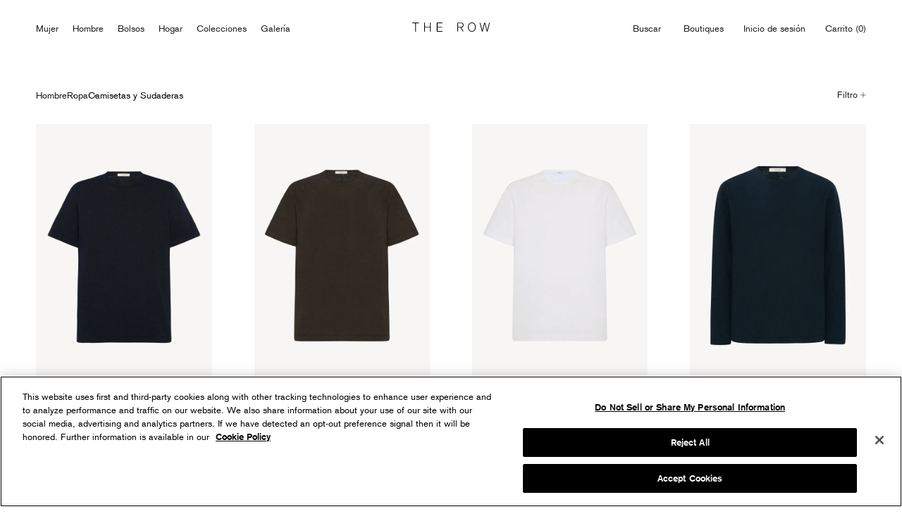

--- FILE ---
content_type: text/html; charset=utf-8
request_url: https://www.therow.com/es-kr/cart?section_id=mini-cart&timestamp=1769547633644
body_size: 664
content:
<div id="shopify-section-mini-cart" class="shopify-section"><div id="sidebar-cart" class="Drawer Drawer--fromRight Drawer--cart" aria-hidden="true" data-section-id="cart" data-section-type="cart" data-section-settings='{
  "type": "drawer",
  "itemCount": 0,
  "drawer": true,
  "hasShippingEstimator": false
}' inert='true'>

  <div class="Drawer__Header Drawer__Header--bordered Drawer__Container">
      <span class="Drawer__Title Heading u-h4">Carrito</span>

      <button class="Drawer__Close Icon-Wrapper--clickable" data-action="close-drawer" data-drawer-id="sidebar-cart" aria-label="Cerrar carrito"><svg class="Icon Icon--close" role="presentation" viewBox="0 0 16 14">
      <path d="M15 0L1 14m14 0L1 0" stroke="currentColor" fill="none" fill-rule="evenodd"></path>
    </svg></button>
  </div>
  <form class="Cart Drawer__Content" action="/es-kr/cart" method="POST" novalidate>
      <div class="cart-drawer__title mobile-show">
          <p>Carrito (0)</p>
      </div>
    <div class="Drawer__Main" data-scrollable data-cart-value='0' data-cart-items='[]'><p class="Cart__Empty Heading u-h5">Su carrito está vacío</p></div>
      <div class="Cart__PickupShippingNotice">Purchases cannot be processed for carts that include both items to be shipped and items for in-store pickup. Please purchase these items through separate orders.</div>
    
      <button type="submit" name="checkout" class="Cart__Checkout Cart__Checkout--Submit Button Button--primary Button--full">
          <span>Pasar por caja</span>
      </button>
      <a href="/es-kr/cart">
          <button name="view_bag" class="Button Button--full Button--View_Bag">
              <span>View Bag</span>
          </button>
      </a>
  </form>
</div></div>

--- FILE ---
content_type: text/css
request_url: https://www.therow.com/cdn/shop/t/469/assets/content-card.css?v=2366615066793506971768406987
body_size: -405
content:
[data-product-card-type=collection-product]{order:var(--order-desktop)!important}@media (max-width: 640px){[data-product-card-type=collection-product]{order:var(--order-mobile)!important}}.content-card{display:flex;position:relative;order:var(--order-desktop);grid-row:var(--grid-row-desktop, auto);grid-column:var(--grid-col-desktop, auto);aspect-ratio:var(--aspect-ratio-desktop, auto)}@media (max-width: 640px){.content-card{order:var(--order-mobile);grid-column:var(--grid-col-mobile, auto);aspect-ratio:var(--aspect-ratio-mobile, auto)}}@media (min-width: 641px) and (max-width: 1007px){.content-card{grid-column:var(--grid-col-tablet, var(--grid-col-desktop, auto));grid-row:auto / span 1;aspect-ratio:var(--aspect-ratio-tablet, var(--aspect-ratio-desktop, auto))}}.content-card--product{display:block;grid-column:auto;grid-row:auto;aspect-ratio:auto;margin-bottom:0}@media (max-width: 640px){.content-card--product{grid-column:auto;aspect-ratio:auto;margin-bottom:0}}.content-card__link{width:100%;padding:0;border:0}.content-card__image-wrapper{width:100%;height:100%;overflow:hidden}.content-card__image{width:100%;height:100%;object-fit:cover}.content-card__media--desktop-only{display:none}.content-card__media--mobile-only{display:block}@media (min-width: 1008px){.content-card__media--desktop-only{display:block}.content-card__media--mobile-only{display:none}}.content-card__video{object-fit:cover;height:100%;width:100%}.content-card__picture{display:block;height:100%;width:100%}
/*# sourceMappingURL=/cdn/shop/t/469/assets/content-card.css.map?v=2366615066793506971768406987 */


--- FILE ---
content_type: text/css
request_url: https://www.therow.com/cdn/shop/t/469/assets/product-item.css?v=21198871687083667761768405019
body_size: -211
content:
.ProductItem__ImageWrapper{padding:0;border:0}.ProductItem__ImageContainer{overflow:hidden;display:flex}@media (max-width: 767px){.ProductItem__ImageContainer{overflow:visible;position:relative}}@media (min-width: 768px){.ProductItem__ImageContainer .ProductItem__Image{position:relative;object-fit:cover;height:100%;width:100%}.ProductItem__ImageContainer .ProductItem__Image--alternate{position:absolute}.ProductItem__ImageContainer .ProductItem__Image--carousel{position:absolute;opacity:0}.ProductItem__ImageContainer .ProductItem__Image--carousel.active{opacity:1!important}.ProductItem__PrevArrow,.ProductItem__NextArrow{position:absolute;transform:translateY(-50%);transition:opacity .3s ease;cursor:pointer;padding:10px;opacity:0;top:50%}.ProductItem__PrevArrow{left:5px}.ProductItem__NextArrow{right:5px}}@media (max-width: 767px){.ProductItem__Image--alternate,.ProductItem__Image--carousel{display:none}.ProductItem__ImageContainer{touch-action:pan-y pan-x}.ProductItem__ScrollWrapper{display:flex;overflow-x:auto;scroll-behavior:smooth;scroll-snap-type:x mandatory;-webkit-overflow-scrolling:touch;-ms-overflow-style:none;scrollbar-width:none;will-change:scroll-position;touch-action:pan-y pan-x}.ProductItem__ScrollWrapper::-webkit-scrollbar{display:none}.ProductItem__ImageSlide{scroll-snap-align:start;flex:0 0 100%}.ProductItem__ImageSlide img{width:100%;opacity:1;margin-left:-1px;pointer-events:none;-webkit-user-select:none;user-select:none;-webkit-user-drag:none}.ProductItem__Image--loading-overlay{position:absolute!important;top:0;left:0;width:100%;height:100%;object-fit:cover;z-index:10;pointer-events:none;background-color:#fff}.ProductItem__ProgressBar{position:relative;height:1px;overflow:hidden}.ProductItem__ProgressLine{position:absolute;height:100%;width:100%;overflow:hidden}.ProductItem__ProgressFill{background-color:#000;height:100%;transform:translate(0)}}@media (max-width: 767px){.ProductItem__PrevArrow,.ProductItem__NextArrow{display:none}}
/*# sourceMappingURL=/cdn/shop/t/469/assets/product-item.css.map?v=21198871687083667761768405019 */
